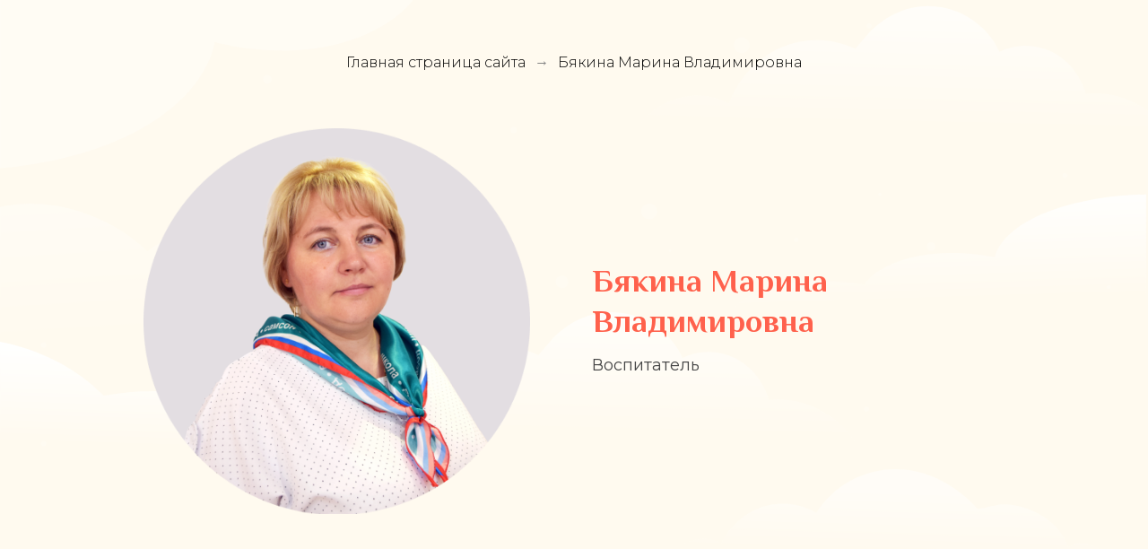

--- FILE ---
content_type: text/html; charset=UTF-8
request_url: https://samson-kids.ru/byakina
body_size: 9318
content:
<!DOCTYPE html><html><head><meta charset="utf-8" /><meta http-equiv="Content-Type" content="text/html; charset=utf-8" /><meta name="viewport" content="width=device-width, initial-scale=1.0" /> <!--metatextblock--><title>Бякина Марина Владимировна </title><meta name="description" content="Воспитатель центра образования и детского сада &quot;САМСОН&quot; Бякина Марина Владимировна" /> <meta property="og:url" content="https://samson-kids.ru/byakina" /><meta property="og:title" content="Бякина Марина Владимировна " /><meta property="og:description" content="Воспитатель центра образования и детского сада &quot;САМСОН&quot; Бякина Марина Владимировна" /><meta property="og:type" content="website" /><meta property="og:image" content="https://static.tildacdn.com/tild3236-3635-4763-b739-313665626464/4146423.png" /><link rel="canonical" href="https://samson-kids.ru/byakina"><!--/metatextblock--><meta name="format-detection" content="telephone=no" /><meta http-equiv="x-dns-prefetch-control" content="on"><link rel="dns-prefetch" href="https://ws.tildacdn.com"><link rel="dns-prefetch" href="https://static.tildacdn.com"><link rel="shortcut icon" href="https://static.tildacdn.com/tild6562-3732-4261-b039-363530613734/frame-16.ico" type="image/x-icon" /><!-- Assets --><script src="https://neo.tildacdn.com/js/tilda-fallback-1.0.min.js" async charset="utf-8"></script><link rel="stylesheet" href="https://static.tildacdn.com/css/tilda-grid-3.0.min.css" type="text/css" media="all" onerror="this.loaderr='y';"/><link rel="stylesheet" href="/tilda-blocks-page39256148.min.css?t=1693648882" type="text/css" media="all" onerror="this.loaderr='y';" /><link rel="preconnect" href="https://fonts.gstatic.com"><link href="https://fonts.googleapis.com/css2?family=Montserrat:wght@300;400;500;600;700&subset=latin,cyrillic" rel="stylesheet"><link rel="stylesheet" href="https://static.tildacdn.com/css/tilda-animation-2.0.min.css" type="text/css" media="all" onerror="this.loaderr='y';" /><link rel="stylesheet" href="https://fonts.googleapis.com/css2?family=El+Messiri:wght@400;500;600;700&display=swaprel=stylesheet" type="text/css" /><script nomodule src="https://static.tildacdn.com/js/tilda-polyfill-1.0.min.js" charset="utf-8"></script><script type="text/javascript">/*
(function (d) {
if (!d.visibilityState) {
var s = d.createElement('script');
s.src = 'https://static.tildacdn.com/js/tilda-polyfill-1.0.min.js';
d.getElementsByTagName('head')[0].appendChild(s);
}
})(document);
*/
function t_onReady(func) {
if (document.readyState != 'loading') {
func();
} else {
document.addEventListener('DOMContentLoaded', func);
}
}
function t_onFuncLoad(funcName, okFunc, time) {
if (typeof window[funcName] === 'function') {
okFunc();
} else {
setTimeout(function() {
t_onFuncLoad(funcName, okFunc, time);
},(time || 100));
}
}function t396_initialScale(t){t=document.getElementById("rec"+t);if(t){t=t.querySelector(".t396__artboard");if(t){var e,r=document.documentElement.clientWidth,a=[];if(i=t.getAttribute("data-artboard-screens"))for(var i=i.split(","),l=0;l<i.length;l++)a[l]=parseInt(i[l],10);else a=[320,480,640,960,1200];for(l=0;l<a.length;l++){var o=a[l];o<=r&&(e=o)}var d="edit"===window.allrecords.getAttribute("data-tilda-mode"),n="center"===t396_getFieldValue(t,"valign",e,a),g="grid"===t396_getFieldValue(t,"upscale",e,a),u=t396_getFieldValue(t,"height_vh",e,a),c=t396_getFieldValue(t,"height",e,a),f=!!window.opr&&!!window.opr.addons||!!window.opera||-1!==navigator.userAgent.indexOf(" OPR/");if(!d&&n&&!g&&!u&&c&&!f){for(var h=parseFloat((r/e).toFixed(3)),s=[t,t.querySelector(".t396__carrier"),t.querySelector(".t396__filter")],l=0;l<s.length;l++)s[l].style.height=Math.floor(parseInt(c,10)*h)+"px";for(var _=t.querySelectorAll(".t396__elem"),l=0;l<_.length;l++)_[l].style.zoom=h}}}}function t396_getFieldValue(t,e,r,a){var i=a[a.length-1],l=r===i?t.getAttribute("data-artboard-"+e):t.getAttribute("data-artboard-"+e+"-res-"+r);if(!l)for(var o=0;o<a.length;o++){var d=a[o];if(!(d<=r)&&(l=d===i?t.getAttribute("data-artboard-"+e):t.getAttribute("data-artboard-"+e+"-res-"+d)))break}return l}</script><script src="https://static.tildacdn.com/js/jquery-1.10.2.min.js" charset="utf-8" onerror="this.loaderr='y';"></script> <script src="https://static.tildacdn.com/js/tilda-scripts-3.0.min.js" charset="utf-8" defer onerror="this.loaderr='y';"></script><script src="/tilda-blocks-page39256148.min.js?t=1693648882" charset="utf-8" async onerror="this.loaderr='y';"></script><script src="https://static.tildacdn.com/js/lazyload-1.3.min.js" charset="utf-8" async onerror="this.loaderr='y';"></script><script src="https://static.tildacdn.com/js/tilda-animation-2.0.min.js" charset="utf-8" async onerror="this.loaderr='y';"></script><script src="https://static.tildacdn.com/js/tilda-zero-1.1.min.js" charset="utf-8" async onerror="this.loaderr='y';"></script><script src="https://static.tildacdn.com/js/tilda-animation-sbs-1.0.min.js" charset="utf-8" async onerror="this.loaderr='y';"></script><script src="https://static.tildacdn.com/js/tilda-zero-scale-1.0.min.js" charset="utf-8" async onerror="this.loaderr='y';"></script><script src="https://static.tildacdn.com/js/tilda-events-1.0.min.js" charset="utf-8" async onerror="this.loaderr='y';"></script>
<script type="text/javascript">!function(){var t=document.createElement("script");t.type="text/javascript",t.async=!0,t.src='https://vk.com/js/api/openapi.js?169',t.onload=function(){VK.Retargeting.Init("VK-RTRG-307510-9ErK2"),VK.Retargeting.Hit()},document.head.appendChild(t)}();</script><noscript><img src="https://vk.com/rtrg?p=VK-RTRG-307510-9ErK2" style="position:fixed; left:-999px;" alt=""/></noscript> 
<!-- Yandex.Metrika counter -->
<script type="text/javascript" >
   (function(m,e,t,r,i,k,a){m[i]=m[i]||function(){(m[i].a=m[i].a||[]).push(arguments)};
   m[i].l=1*new Date();
   for (var j = 0; j < document.scripts.length; j++) {if (document.scripts[j].src === r) { return; }}
   k=e.createElement(t),a=e.getElementsByTagName(t)[0],k.async=1,k.src=r,a.parentNode.insertBefore(k,a)})
   (window, document, "script", "https://mc.yandex.ru/metrika/tag.js", "ym");

   ym(93447325, "init", {
        clickmap:true,
        trackLinks:true,
        accurateTrackBounce:true
   });
</script>
<noscript><div><img src="https://mc.yandex.ru/watch/93447325" style="position:absolute; left:-9999px;" alt="" /></div></noscript>
<!-- /Yandex.Metrika counter -->
<script type="text/javascript">window.dataLayer = window.dataLayer || [];</script><!-- Google Tag Manager --><script type="text/javascript">(function(w,d,s,l,i){w[l]=w[l]||[];w[l].push({'gtm.start':
new Date().getTime(),event:'gtm.js'});var f=d.getElementsByTagName(s)[0],
j=d.createElement(s),dl=l!='dataLayer'?'&l='+l:'';j.async=true;j.src=
'https://www.googletagmanager.com/gtm.js?id='+i+dl;f.parentNode.insertBefore(j,f);
})(window,document,'script','dataLayer','G-BC392MH04K');</script><!-- End Google Tag Manager --><script type="text/javascript">(function () {
if((/bot|google|yandex|baidu|bing|msn|duckduckbot|teoma|slurp|crawler|spider|robot|crawling|facebook/i.test(navigator.userAgent))===false && typeof(sessionStorage)!='undefined' && sessionStorage.getItem('visited')!=='y' && document.visibilityState){
var style=document.createElement('style');
style.type='text/css';
style.innerHTML='@media screen and (min-width: 980px) {.t-records {opacity: 0;}.t-records_animated {-webkit-transition: opacity ease-in-out .2s;-moz-transition: opacity ease-in-out .2s;-o-transition: opacity ease-in-out .2s;transition: opacity ease-in-out .2s;}.t-records.t-records_visible {opacity: 1;}}';
document.getElementsByTagName('head')[0].appendChild(style);
function t_setvisRecs(){
var alr=document.querySelectorAll('.t-records');
Array.prototype.forEach.call(alr, function(el) {
el.classList.add("t-records_animated");
});
setTimeout(function () {
Array.prototype.forEach.call(alr, function(el) {
el.classList.add("t-records_visible");
});
sessionStorage.setItem("visited", "y");
}, 400);
} 
document.addEventListener('DOMContentLoaded', t_setvisRecs);
}
})();</script></head><body class="t-body" style="margin:0;"><!--allrecords--><div id="allrecords" class="t-records" data-hook="blocks-collection-content-node" data-tilda-project-id="4215856" data-tilda-page-id="39256148" data-tilda-page-alias="byakina" data-tilda-formskey="8dd8edbcf7da9c9deaab705fbbb5c28b" data-tilda-lazy="yes" data-tilda-project-headcode="yes"><div id="rec634767668" class="r t-rec t-rec_pt_60 t-rec_pb_60 t-rec_pb-res-480_30" style="padding-top:60px;padding-bottom:60px; " data-animationappear="off" data-record-type="758" ><!-- t758 --><div class="t758"><div class="t-container"><div class="t758__col t-col t-col_12 "><div class="t758__wrapper t-align_center"><ul class="t758__list"><li class="t758__list_item"><div class="t758__link-item__wrapper" ><a class="t-menu__link-item " href="/">Главная страница сайта</a></div><span class="t758__breadcrumb-divider">→</span> </li><li class="t758__list_item"><div class="t758__link-item__wrapper" ><a class="t-menu__link-item t758__link-item_active" href="/Byakina">Бякина Марина Владимировна </a></div></li></ul></div></div></div></div><style> #rec634767668 .t758__link-item__wrapper .t-menu__link-item { font-weight: 300; font-family: 'Montserrat'; }</style><style> #rec634767668 .t758__breadcrumb-divider { font-weight: 300; font-family: 'Montserrat'; }</style><style>#rec634767668 .t758__breadcrumb-divider {
color:#858585;
}
#rec634767668 .t758 .t-menu__link-item{ 
-webkit-transition: color 0.3s ease-in-out, opacity 0.3s ease-in-out;
transition: color 0.3s ease-in-out, opacity 0.3s ease-in-out; 
}
#rec634767668 .t758 .t-menu__link-item:hover {
color: #ff614c !important; }
#rec634767668 .t758 .t-menu__link-item:focus-visible{
color: #ff614c !important; }</style></div><div id="rec634767669" class="r t-rec t-rec_pt_0 t-rec_pt-res-480_0 t-rec_pb_90 t-rec_pb-res-480_60" style="padding-top:0px;padding-bottom:90px; " data-animationappear="off" data-record-type="396" ><!-- T396 --><style>#rec634767669 .t396__artboard {height: 430px;}#rec634767669 .t396__filter {height: 430px; }#rec634767669 .t396__carrier{height: 430px;background-position: center center;background-attachment: scroll;background-size: cover;background-repeat: no-repeat;}@media screen and (max-width: 1199px) {#rec634767669 .t396__artboard {height: 300px;}#rec634767669 .t396__filter {height: 300px;}#rec634767669 .t396__carrier {height: 300px;background-attachment: scroll;}}@media screen and (max-width: 959px) {#rec634767669 .t396__artboard {height: 400px;}#rec634767669 .t396__filter {height: 400px;}#rec634767669 .t396__carrier {height: 400px;background-attachment: scroll;}}@media screen and (max-width: 639px) {#rec634767669 .t396__artboard {height: 385px;}#rec634767669 .t396__filter {height: 385px;}#rec634767669 .t396__carrier {height: 385px;background-attachment: scroll;}}@media screen and (max-width: 479px) {#rec634767669 .t396__artboard {height: 455px;}#rec634767669 .t396__filter {height: 455px;}#rec634767669 .t396__carrier {height: 455px;background-attachment: scroll;}} #rec634767669 .tn-elem[data-elem-id="1623750782005"] { z-index: 2; top: 0px;left: calc(50% - 600px + 120px);width: 431px;}#rec634767669 .tn-elem[data-elem-id="1623750782005"] .tn-atom { background-position: center center;border-color: transparent ;border-style: solid ; }@media screen and (max-width: 1199px) {#rec634767669 .tn-elem[data-elem-id="1623750782005"] {top: 0px;left: calc(50% - 480px + 90px);width: 300px;}}@media screen and (max-width: 959px) {#rec634767669 .tn-elem[data-elem-id="1623750782005"] {top: 0px;left: calc(50% - 320px + 170px);}}@media screen and (max-width: 639px) {#rec634767669 .tn-elem[data-elem-id="1623750782005"] {top: 0px;left: calc(50% - 240px + 90px);}}@media screen and (max-width: 479px) {#rec634767669 .tn-elem[data-elem-id="1623750782005"] {top: 0px;left: calc(50% - 160px + 10px);}} #rec634767669 .tn-elem[data-elem-id="1623750834009"] { color: #454545; z-index: 3; top: 251px;left: calc(50% - 600px + 620px);width: 472px;}#rec634767669 .tn-elem[data-elem-id="1623750834009"] .tn-atom { color: #454545; font-size: 18px; font-family: 'Montserrat',Arial,sans-serif; line-height: 1.55; font-weight: 400; background-position: center center;border-color: transparent ;border-style: solid ; }@media screen and (max-width: 1199px) {#rec634767669 .tn-elem[data-elem-id="1623750834009"] {top: 158px;left: calc(50% - 480px + 410px);}}@media screen and (max-width: 959px) {#rec634767669 .tn-elem[data-elem-id="1623750834009"] {top: 367px;left: calc(50% - 320px + 84px);}#rec634767669 .tn-elem[data-elem-id="1623750834009"] {text-align: center;}}@media screen and (max-width: 639px) {#rec634767669 .tn-elem[data-elem-id="1623750834009"] {top: 362px;left: calc(50% - 240px + 4px);}}@media screen and (max-width: 479px) {#rec634767669 .tn-elem[data-elem-id="1623750834009"] {top: 403px;left: calc(50% - 160px + 0px);width: 320px;}} #rec634767669 .tn-elem[data-elem-id="1623750857493"] { color: #ff614c; z-index: 4; top: 151px;left: calc(50% - 600px + 620px);width: 417px;}#rec634767669 .tn-elem[data-elem-id="1623750857493"] .tn-atom { color: #ff614c; font-size: 36px; font-family: 'El Messiri',Arial,sans-serif; line-height: 1.25; font-weight: 700; background-position: center center;border-color: transparent ;border-style: solid ; }@media screen and (max-width: 1199px) {#rec634767669 .tn-elem[data-elem-id="1623750857493"] {top: 121px;left: calc(50% - 480px + 410px);}#rec634767669 .tn-elem[data-elem-id="1623750857493"] .tn-atom { font-size: 24px; }}@media screen and (max-width: 959px) {#rec634767669 .tn-elem[data-elem-id="1623750857493"] {top: 330px;left: calc(50% - 320px + 112px);}#rec634767669 .tn-elem[data-elem-id="1623750857493"] {text-align: center;}}@media screen and (max-width: 639px) {#rec634767669 .tn-elem[data-elem-id="1623750857493"] {top: 325px;left: calc(50% - 240px + 32px);}}@media screen and (max-width: 479px) {#rec634767669 .tn-elem[data-elem-id="1623750857493"] {top: 335px;left: calc(50% - 160px + 15px);width: 290px;}#rec634767669 .tn-elem[data-elem-id="1623750857493"] .tn-atom { font-size: 22px; }}</style><div class='t396'><div class="t396__artboard" data-artboard-recid="634767669" data-artboard-screens="320,480,640,960,1200" data-artboard-height="430" data-artboard-valign="center" data-artboard-upscale="grid" data-artboard-height-res-320="455" data-artboard-height-res-480="385" data-artboard-height-res-640="400" data-artboard-height-res-960="300" 
><div class="t396__carrier" data-artboard-recid="634767669"></div><div class="t396__filter" data-artboard-recid="634767669"></div><div class='t396__elem tn-elem tn-elem__6347676691623750782005 t-animate' data-elem-id='1623750782005' data-elem-type='image' data-field-top-value="0" data-field-left-value="120" data-field-width-value="431" data-field-axisy-value="top" data-field-axisx-value="left" data-field-container-value="grid" data-field-topunits-value="px" data-field-leftunits-value="px" data-field-heightunits-value="" data-field-widthunits-value="px" data-animate-style="zoomin" data-animate-duration="3" data-animate-scale="0.6" data-animate-mobile="y" data-field-filewidth-value="1000" data-field-fileheight-value="1000" data-field-top-res-320-value="0" data-field-left-res-320-value="10" data-field-top-res-480-value="0" data-field-left-res-480-value="90" data-field-top-res-640-value="0" data-field-left-res-640-value="170" data-field-top-res-960-value="0" data-field-left-res-960-value="90" data-field-width-res-960-value="300" 
><div class='tn-atom' ><img class='tn-atom__img t-img' data-original='https://static.tildacdn.com/tild3565-6165-4035-b936-646434393366/4146423.png' imgfield='tn_img_1623750782005'></div></div> <div class='t396__elem tn-elem tn-elem__6347676691623750834009 t-animate' data-elem-id='1623750834009' data-elem-type='text' data-field-top-value="251" data-field-left-value="620" data-field-width-value="472" data-field-axisy-value="top" data-field-axisx-value="left" data-field-container-value="grid" data-field-topunits-value="px" data-field-leftunits-value="px" data-field-heightunits-value="" data-field-widthunits-value="px" data-animate-style="fadeindown" data-animate-duration="2" data-animate-delay="0.3" data-animate-distance="20" data-animate-mobile="y" data-field-top-res-320-value="403" data-field-left-res-320-value="0" data-field-width-res-320-value="320" data-field-top-res-480-value="362" data-field-left-res-480-value="4" data-field-top-res-640-value="367" data-field-left-res-640-value="84" data-field-top-res-960-value="158" data-field-left-res-960-value="410" 
><div class='tn-atom'field='tn_text_1623750834009'>Воспитатель</div> </div> <div class='t396__elem tn-elem tn-elem__6347676691623750857493 t-animate' data-elem-id='1623750857493' data-elem-type='text' data-field-top-value="151" data-field-left-value="620" data-field-width-value="417" data-field-axisy-value="top" data-field-axisx-value="left" data-field-container-value="grid" data-field-topunits-value="px" data-field-leftunits-value="px" data-field-heightunits-value="" data-field-widthunits-value="px" data-animate-style="fadein" data-animate-duration="3" data-animate-mobile="y" data-field-top-res-320-value="335" data-field-left-res-320-value="15" data-field-width-res-320-value="290" data-field-top-res-480-value="325" data-field-left-res-480-value="32" data-field-top-res-640-value="330" data-field-left-res-640-value="112" data-field-top-res-960-value="121" data-field-left-res-960-value="410" 
><div class='tn-atom'field='tn_text_1623750857493'>Бякина Марина Владимировна </div> </div> </div> </div> <script>t_onReady(function () {
t_onFuncLoad('t396_init', function () {
t396_init('634767669');
});
});</script><!-- /T396 --></div><div id="rec634767671" class="r t-rec t-rec_pt_60 t-rec_pb_60" style="padding-top:60px;padding-bottom:60px;background-color:#ffa89d; " data-record-type="272" data-bg-color="#ffa89d"><!-- T253 --><div class="t253"><div class="t-container"><div class="t-row"><div class="t-col t-col_10 t-prefix_1"><div class="t253__wrapper t-animate" data-animate-style="fadeindown" data-animate-group="yes" data-animate-order="1"><div class="t253__icon" style="color:#ffffff;">“</div><div class="t253__text t-text-impact t-text-impact_sm" field="text">«Воспитание– великое дело: им решается участь человека»</div></div><div class="t253__author t-text t-text_xs t-animate" data-animate-style="fadein" data-animate-group="yes" data-animate-order="2" data-animate-delay="0.3" field="authorname"><strong>— В.Г.Белинский. </strong></div></div></div></div></div><style> #rec634767671 .t253__text { font-size: 20px; } #rec634767671 .t253__author { color: #ffffff; }</style></div><div id="rec634767672" class="r t-rec t-rec_pt_90 t-rec_pt-res-480_60 t-rec_pb_90" style="padding-top:90px;padding-bottom:90px; " data-animationappear="off" data-record-type="664" ><!-- T664 --><div class="t664"><ul role="list" class="t664__container t-container"><li class="t664__col t-col t-col_12 " ><div class="t664__wrapper t-animate" data-animate-style="fadeindown" data-animate-chain="yes" style=" border: 1px solid #ffa89d;" itemscope itemtype="http://schema.org/Question"><div class="t664__question" ><div class="t664__question-text t-text t-text_sm" field="li_text__1480611048442" itemprop="text"><strong style="color: rgb(255, 97, 76);">Образование</strong></div></div><div class="t664__answer" itemprop="acceptedAnswer" itemscope itemtype="http://schema.org/Answer"><div class="t664__question-text t-text t-text_sm" field="li_text2__1480611048442" style="" itemprop="text">Высшее образование, окончила Оренбургский государственный педагогический университет, г.&nbsp;Оренбург, 2005&nbsp;г. присуждена квалификация «Учитель географии» по&nbsp;специальности «География»</div></div></div> </li><li class="t664__col t-col t-col_12 " ><div class="t664__wrapper t-animate" data-animate-style="fadeindown" data-animate-chain="yes" style=" border: 1px solid #ffa89d;" itemscope itemtype="http://schema.org/Question"><div class="t664__question" ><div class="t664__question-text t-text t-text_sm" field="li_text__1624646870663" itemprop="text"><strong style="color: rgb(255, 97, 76);">Стаж работы</strong></div></div><div class="t664__answer" itemprop="acceptedAnswer" itemscope itemtype="http://schema.org/Answer"><div class="t664__question-text t-text t-text_sm" field="li_text2__1624646870663" style="" itemprop="text">Стаж работы: 22 года, по специальности 13 лет<br />Квалификационная категория: высшая (с 22.05.2019 г. по 22.05.2024 г.)</div></div></div> </li><li class="t664__col t-col t-col_12 " ><div class="t664__wrapper t-animate" data-animate-style="fadeindown" data-animate-chain="yes" style=" border: 1px solid #ffa89d;" itemscope itemtype="http://schema.org/Question"><div class="t664__question" ><div class="t664__question-text t-text t-text_sm" field="li_text__1624646916633" itemprop="text"><strong style="color: rgb(255, 97, 76);">Дополнительное образование</strong></div></div><div class="t664__answer" itemprop="acceptedAnswer" itemscope itemtype="http://schema.org/Answer"><div class="t664__question-text t-text t-text_sm" field="li_text2__1624646916633" style="" itemprop="text"><strong>Награды:</strong> Диплом лауреата конкурса педагогического мастерства «Воспитатель года – 2015», Пушкинский район г. Санкт-Петербург, 2015 г.<br /><br /><strong>Дополнительное образование:</strong><br />Курсы повышения квалификации по дополнительной профессиональной программе «Дополнительное образование детей в контексте требований ФГОС» в объеме 108 ч. с 18.01.2021 г. по 10.02.2021 г., общество с ограниченной ответственностью «Результат»<br /><br />Курсы повышения квалификации по программе дополнительного профессионального образования «Современные подходы к организации образования дошкольников в новых условиях реализации ФГОС» в объеме 108 ч. с 08.02.2021 г. по 04.03.2021 г., общество с ограниченной ответственностью «Учебный центр ПРОФЗНАНИЯ»<br /><br />Курсы повышения квалификации по программе дополнительного профессионального образования «Методические рекомендации Минпросвещения России по реализации новой Федеральной образовательной программы ДО (ФОП ДО) и базовые компетенции педагога дошкольного образования в специфике ее успешного введения в 2023 году» в объеме 144 ч., 04.05.2023 г., ООО «Межреспубликанский институт повышения квалификации и переподготовки кадров при Президиуме Федерации развития образования.</div></div></div> </li></ul></div><style> #rec634767672 .t664__question-name { color: #fece87; } #rec634767672 .t664__answer-name { color: #fece87; } #rec634767672 .t664__question-text { font-weight: 400; }</style></div><div id="rec634767673" class="r t-rec" style=" " data-animationappear="off" data-record-type="674" ><!-- T674 --><div class="t674"><img class="t674__img-holder" src="https://static.tildacdn.com/tild3162-3233-4034-b031-663839313234/4146421_33.svg"></div><style>body {
background-color:#dbdbdb;
}
.t674__body_with-bg:after {
content: "";
position: fixed;
top: 0;
left: 0;
right: 0;
bottom: 0;
z-index: -1;
-webkit-overflow-scrolling: touch;
background-image: url('https://static.tildacdn.com/tild3162-3233-4034-b031-663839313234/4146421_33.svg');
background-repeat: no-repeat;
background-position: center;
-webkit-background-size: cover;
background-size: cover;
min-height: 100%;
height: 100vh;
background-attachment: initial;
-webkit-transform: translate3d(0,0,0);
transform: translate3d(0,0,0);
transition: all 0.2s linear;
}</style><script>t_onReady(function () {
t_onFuncLoad('t674_init', function () {
t674_init('634767673');
});
});</script></div><div id="rec326164326" class="r t-rec" style=" " data-animationappear="off" data-record-type="121" ><!-- T396 --><style>#rec326164326 .t396__artboard {height: 270px; background-color: #0b7239; }#rec326164326 .t396__filter {height: 270px; }#rec326164326 .t396__carrier{height: 270px;background-position: center center;background-attachment: scroll;background-size: cover;background-repeat: no-repeat;}@media screen and (max-width: 1199px) {#rec326164326 .t396__artboard {height: 300px;}#rec326164326 .t396__filter {height: 300px;}#rec326164326 .t396__carrier {height: 300px;background-attachment: scroll;}}@media screen and (max-width: 959px) {#rec326164326 .t396__artboard {height: 350px;}#rec326164326 .t396__filter {height: 350px;}#rec326164326 .t396__carrier {height: 350px;background-attachment: scroll;}}@media screen and (max-width: 639px) {#rec326164326 .t396__artboard {height: 390px;background-color:#0b7239;}#rec326164326 .t396__filter {height: 390px; }#rec326164326 .t396__carrier {height: 390px;background-position: center center;background-attachment: scroll;}}@media screen and (max-width: 479px) {#rec326164326 .t396__artboard {height: 500px;}#rec326164326 .t396__filter {height: 500px;}#rec326164326 .t396__carrier {height: 500px;background-attachment: scroll;}} #rec326164326 .tn-elem[data-elem-id="1623695019143"] { z-index: 21; top: 157px;left: calc(50% - 600px + 1061px);width: 30px;}@media (min-width: 1200px) {#rec326164326 .tn-elem.t396__elem--anim-hidden[data-elem-id="1623695019143"] {opacity: 0;}}#rec326164326 .tn-elem[data-elem-id="1623695019143"] .tn-atom { background-position: center center;border-color: transparent ;border-style: solid ; }@media screen and (max-width: 1199px) {#rec326164326 .tn-elem[data-elem-id="1623695019143"] {top: 203px;left: calc(50% - 480px + 848px);}}@media screen and (max-width: 959px) {#rec326164326 .tn-elem[data-elem-id="1623695019143"] {top: 283px;left: calc(50% - 320px + 163px);}}@media screen and (max-width: 639px) {#rec326164326 .tn-elem[data-elem-id="1623695019143"] {top: 91px;left: calc(50% - 240px + 232px);}}@media screen and (max-width: 479px) {#rec326164326 .tn-elem[data-elem-id="1623695019143"] {top: 71px;left: calc(50% - 160px + 99px);}} #rec326164326 .tn-elem[data-elem-id="1623695211527"] { z-index: 22; top: 157px;left: calc(50% - 600px + 1106px);width: 30px;}@media (min-width: 1200px) {#rec326164326 .tn-elem.t396__elem--anim-hidden[data-elem-id="1623695211527"] {opacity: 0;}}#rec326164326 .tn-elem[data-elem-id="1623695211527"] .tn-atom { background-position: center center;border-color: transparent ;border-style: solid ; }@media screen and (max-width: 1199px) {#rec326164326 .tn-elem[data-elem-id="1623695211527"] {top: 203px;left: calc(50% - 480px + 893px);}}@media screen and (max-width: 959px) {#rec326164326 .tn-elem[data-elem-id="1623695211527"] {top: 283px;left: calc(50% - 320px + 208px);}}@media screen and (max-width: 639px) {#rec326164326 .tn-elem[data-elem-id="1623695211527"] {top: 91px;left: calc(50% - 240px + 277px);}}@media screen and (max-width: 479px) {#rec326164326 .tn-elem[data-elem-id="1623695211527"] {top: 71px;left: calc(50% - 160px + 144px);}} #rec326164326 .tn-elem[data-elem-id="1623697633842"] { z-index: 24; top: 65px;left: calc(50% - 600px + -15px);width: 140px;}#rec326164326 .tn-elem[data-elem-id="1623697633842"] .tn-atom { background-position: center center;border-color: transparent ;border-style: solid ; }@media screen and (max-width: 1199px) {#rec326164326 .tn-elem[data-elem-id="1623697633842"] {top: 35px;left: calc(50% - 480px + -15px);}}@media screen and (max-width: 959px) {#rec326164326 .tn-elem[data-elem-id="1623697633842"] {top: 37px;left: calc(50% - 320px + 7px);}}@media screen and (max-width: 639px) {#rec326164326 .tn-elem[data-elem-id="1623697633842"] {top: 27px;left: calc(50% - 240px + 107px);width: 118px;}}@media screen and (max-width: 479px) {#rec326164326 .tn-elem[data-elem-id="1623697633842"] {top: 27px;left: calc(50% - 160px + -26px);}} #rec326164326 .tn-elem[data-elem-id="1623697751829"] { color: #ffffff; z-index: 25; top: 83px;left: calc(50% - 600px + 133px);width: 430px;}#rec326164326 .tn-elem[data-elem-id="1623697751829"] .tn-atom { color: #ffffff; font-size: 18px; font-family: 'Montserrat',Arial,sans-serif; line-height: 1.55; font-weight: 400; opacity: 0.5; background-position: center center;border-color: transparent ;border-style: solid ; }@media screen and (max-width: 1199px) {#rec326164326 .tn-elem[data-elem-id="1623697751829"] {top: 55px;left: calc(50% - 480px + 133px);}}@media screen and (max-width: 959px) {#rec326164326 .tn-elem[data-elem-id="1623697751829"] {top: 46px;left: calc(50% - 320px + 163px);}#rec326164326 .tn-elem[data-elem-id="1623697751829"] .tn-atom { font-size: 16px; }}@media screen and (max-width: 639px) {#rec326164326 .tn-elem[data-elem-id="1623697751829"] {top: 160px;left: calc(50% - 240px + 10px);width: 460px;}#rec326164326 .tn-elem[data-elem-id="1623697751829"] {text-align: center;}#rec326164326 .tn-elem[data-elem-id="1623697751829"] .tn-atom { font-size: 16px; }}@media screen and (max-width: 479px) {#rec326164326 .tn-elem[data-elem-id="1623697751829"] {top: 160px;left: calc(50% - 160px + 0px);width: 320px;}#rec326164326 .tn-elem[data-elem-id="1623697751829"] {text-align: left;}#rec326164326 .tn-elem[data-elem-id="1623697751829"] .tn-atom { font-size: 16px; }} #rec326164326 .tn-elem[data-elem-id="1623697906829"] { color: #ffffff; z-index: 28; top: 159px;left: calc(50% - 600px + 641px);width: 207px;}#rec326164326 .tn-elem[data-elem-id="1623697906829"] .tn-atom { color: #ffffff; font-size: 18px; font-family: 'Montserrat',Arial,sans-serif; line-height: 1.55; font-weight: 400; opacity: 0.5; background-position: center center;border-color: transparent ;border-style: solid ; }@media screen and (max-width: 1199px) {#rec326164326 .tn-elem[data-elem-id="1623697906829"] {top: 169px;left: calc(50% - 480px + 133px);}}@media screen and (max-width: 959px) {#rec326164326 .tn-elem[data-elem-id="1623697906829"] {top: 201px;left: calc(50% - 320px + 163px);}#rec326164326 .tn-elem[data-elem-id="1623697906829"] .tn-atom { font-size: 16px; }}@media screen and (max-width: 639px) {#rec326164326 .tn-elem[data-elem-id="1623697906829"] {top: 304px;left: calc(50% - 240px + 81px);}#rec326164326 .tn-elem[data-elem-id="1623697906829"] {text-align: center;}}@media screen and (max-width: 479px) {#rec326164326 .tn-elem[data-elem-id="1623697906829"] {top: 370px;left: calc(50% - 160px + 0px);width: 320px;}#rec326164326 .tn-elem[data-elem-id="1623697906829"] {text-align: left;}} #rec326164326 .tn-elem[data-elem-id="1623697923026"] { color: #ffffff; z-index: 29; top: 159px;left: calc(50% - 600px + 908px);width: 126px;}#rec326164326 .tn-elem[data-elem-id="1623697923026"] .tn-atom { color: #ffffff; font-size: 18px; font-family: 'Montserrat',Arial,sans-serif; line-height: 1.55; font-weight: 400; opacity: 0.5; background-position: center center;border-color: transparent ;border-style: solid ; }@media screen and (max-width: 1199px) {#rec326164326 .tn-elem[data-elem-id="1623697923026"] {top: 207px;left: calc(50% - 480px + 133px);width: 83px;}}@media screen and (max-width: 959px) {#rec326164326 .tn-elem[data-elem-id="1623697923026"] {top: 236px;left: calc(50% - 320px + 163px);}#rec326164326 .tn-elem[data-elem-id="1623697923026"] .tn-atom { font-size: 16px; }}@media screen and (max-width: 639px) {#rec326164326 .tn-elem[data-elem-id="1623697923026"] {top: 304px;left: calc(50% - 240px + 317px);width: 82px;}}@media screen and (max-width: 479px) {#rec326164326 .tn-elem[data-elem-id="1623697923026"] {top: 410px;left: calc(50% - 160px + 0px);width: 320px;}} #rec326164326 .tn-elem[data-elem-id="1623697835265"] { color: #ffffff; z-index: 26; top: 159px;left: calc(50% - 600px + 133px);width: 448px;}#rec326164326 .tn-elem[data-elem-id="1623697835265"] .tn-atom { color: #ffffff; font-size: 18px; font-family: 'Montserrat',Arial,sans-serif; line-height: 1.55; font-weight: 400; opacity: 0.5; background-position: center center;border-color: transparent ;border-style: solid ; }@media screen and (max-width: 1199px) {#rec326164326 .tn-elem[data-elem-id="1623697835265"] {top: 131px;left: calc(50% - 480px + 133px);}}@media screen and (max-width: 959px) {#rec326164326 .tn-elem[data-elem-id="1623697835265"] {top: 166px;left: calc(50% - 320px + 163px);}#rec326164326 .tn-elem[data-elem-id="1623697835265"] .tn-atom { font-size: 16px; }}@media screen and (max-width: 639px) {#rec326164326 .tn-elem[data-elem-id="1623697835265"] {top: 274px;left: calc(50% - 240px + 10px);width: 460px;}#rec326164326 .tn-elem[data-elem-id="1623697835265"] {text-align: center;}}@media screen and (max-width: 479px) {#rec326164326 .tn-elem[data-elem-id="1623697835265"] {top: 305px;left: calc(50% - 160px + 0px);width: 320px;}#rec326164326 .tn-elem[data-elem-id="1623697835265"] {text-align: left;}} #rec326164326 .tn-elem[data-elem-id="1648303115392"] { color: #ffffff; z-index: 30; top: 121px;left: calc(50% - 600px + 496px);width: 430px;}#rec326164326 .tn-elem[data-elem-id="1648303115392"] .tn-atom { color: #ffffff; font-size: 18px; font-family: 'Montserrat',Arial,sans-serif; line-height: 1.55; font-weight: 400; opacity: 0.5; background-position: center center;border-color: transparent ;border-style: solid ; }@media screen and (max-width: 1199px) {#rec326164326 .tn-elem[data-elem-id="1648303115392"] {top: 93px;left: calc(50% - 480px + 486px);}}@media screen and (max-width: 959px) {#rec326164326 .tn-elem[data-elem-id="1648303115392"] {top: 116px;left: calc(50% - 320px + 163px);}#rec326164326 .tn-elem[data-elem-id="1648303115392"] .tn-atom { font-size: 16px; }}@media screen and (max-width: 639px) {#rec326164326 .tn-elem[data-elem-id="1648303115392"] {top: 190px;left: calc(50% - 240px + 20px);width: 460px;}#rec326164326 .tn-elem[data-elem-id="1648303115392"] {text-align: center;}#rec326164326 .tn-elem[data-elem-id="1648303115392"] .tn-atom { font-size: 16px; }}@media screen and (max-width: 479px) {#rec326164326 .tn-elem[data-elem-id="1648303115392"] {top: 240px;left: calc(50% - 160px + 0px);width: 320px;}#rec326164326 .tn-elem[data-elem-id="1648303115392"] {text-align: left;}#rec326164326 .tn-elem[data-elem-id="1648303115392"] .tn-atom { font-size: 16px; }} #rec326164326 .tn-elem[data-elem-id="1648303172803"] { color: #ffffff; z-index: 31; top: 121px;left: calc(50% - 600px + 133px);width: 312px;}#rec326164326 .tn-elem[data-elem-id="1648303172803"] .tn-atom { color: #ffffff; font-size: 18px; font-family: 'Montserrat',Arial,sans-serif; line-height: 1.55; font-weight: 400; opacity: 0.5; background-position: center center;border-color: transparent ;border-style: solid ; }@media screen and (max-width: 1199px) {#rec326164326 .tn-elem[data-elem-id="1648303172803"] {top: 93px;left: calc(50% - 480px + 133px);}}@media screen and (max-width: 959px) {#rec326164326 .tn-elem[data-elem-id="1648303172803"] {top: 81px;left: calc(50% - 320px + 163px);}#rec326164326 .tn-elem[data-elem-id="1648303172803"] .tn-atom { font-size: 16px; }}@media screen and (max-width: 639px) {#rec326164326 .tn-elem[data-elem-id="1648303172803"] {top: 220px;left: calc(50% - 240px + 20px);width: 460px;}#rec326164326 .tn-elem[data-elem-id="1648303172803"] {text-align: center;}#rec326164326 .tn-elem[data-elem-id="1648303172803"] .tn-atom { font-size: 16px; }}@media screen and (max-width: 479px) {#rec326164326 .tn-elem[data-elem-id="1648303172803"] {top: 200px;left: calc(50% - 160px + 0px);width: 320px;}#rec326164326 .tn-elem[data-elem-id="1648303172803"] {text-align: left;}#rec326164326 .tn-elem[data-elem-id="1648303172803"] .tn-atom { font-size: 16px; }}</style><div class='t396'><div class="t396__artboard" data-artboard-recid="326164326" data-artboard-screens="320,480,640,960,1200" data-artboard-height="270" data-artboard-valign="center" data-artboard-upscale="grid" data-artboard-height-res-320="500" data-artboard-height-res-480="390" data-artboard-upscale-res-480="grid" data-artboard-height-res-640="350" data-artboard-height-res-960="300" 
><div class="t396__carrier" data-artboard-recid="326164326"></div><div class="t396__filter" data-artboard-recid="326164326"></div><div class='t396__elem tn-elem tn-elem__3261643261623695019143 t-animate ' data-elem-id='1623695019143' data-elem-type='image' data-field-top-value="157" data-field-left-value="1061" data-field-width-value="30" data-field-axisy-value="top" data-field-axisx-value="left" data-field-container-value="grid" data-field-topunits-value="px" data-field-leftunits-value="px" data-field-heightunits-value="" data-field-widthunits-value="px" data-animate-style="fadein" data-animate-duration="3" data-animate-delay="0.6" data-animate-sbs-event="hover" data-animate-sbs-opts="[{'ti':'0','mx':'0','my':'0','sx':'1','sy':'1','op':'1','ro':'0','bl':'0','ea':'','dt':'0'},{'ti':200,'mx':0,'my':0,'sx':1.15,'sy':1.15,'op':'1','ro':'0','bl':'0','ea':'','dt':'0'}]" data-field-filewidth-value="30" data-field-fileheight-value="30" data-field-top-res-320-value="71" data-field-left-res-320-value="99" data-field-top-res-480-value="91" data-field-left-res-480-value="232" data-field-top-res-640-value="283" data-field-left-res-640-value="163" data-field-top-res-960-value="203" data-field-left-res-960-value="848" 
><a class='tn-atom' href="https://vk.com/samson_kids" target="_blank" ><img class='tn-atom__img t-img' data-original='https://static.tildacdn.com/tild6332-3963-4030-b237-373437633037/vkontakte_1.svg' imgfield='tn_img_1623695019143'></a></div> <div class='t396__elem tn-elem tn-elem__3261643261623695211527 t-animate ' data-elem-id='1623695211527' data-elem-type='image' data-field-top-value="157" data-field-left-value="1106" data-field-width-value="30" data-field-axisy-value="top" data-field-axisx-value="left" data-field-container-value="grid" data-field-topunits-value="px" data-field-leftunits-value="px" data-field-heightunits-value="" data-field-widthunits-value="px" data-animate-style="fadein" data-animate-duration="3" data-animate-delay="0.8" data-animate-sbs-event="hover" data-animate-sbs-opts="[{'ti':'0','mx':'0','my':'0','sx':'1','sy':'1','op':'1','ro':'0','bl':'0','ea':'','dt':'0'},{'ti':200,'mx':0,'my':0,'sx':1.15,'sy':1.15,'op':'1','ro':'0','bl':'0','ea':'','dt':'0'}]" data-field-filewidth-value="30" data-field-fileheight-value="30" data-field-top-res-320-value="71" data-field-left-res-320-value="144" data-field-top-res-480-value="91" data-field-left-res-480-value="277" data-field-top-res-640-value="283" data-field-left-res-640-value="208" data-field-top-res-960-value="203" data-field-left-res-960-value="893" 
><a class='tn-atom' href="https://www.youtube.com/channel/UCoJ4iCiyvP9d6JyCh7wXH_w" target="_blank" ><img class='tn-atom__img t-img' data-original='https://static.tildacdn.com/tild6664-3733-4134-b363-343164613133/Group.svg' imgfield='tn_img_1623695211527'></a></div> <div class='t396__elem tn-elem tn-elem__3261643261623697633842' data-elem-id='1623697633842' data-elem-type='image' data-field-top-value="65" data-field-left-value="-15" data-field-width-value="140" data-field-axisy-value="top" data-field-axisx-value="left" data-field-container-value="grid" data-field-topunits-value="px" data-field-leftunits-value="px" data-field-heightunits-value="" data-field-widthunits-value="px" data-field-filewidth-value="306" data-field-fileheight-value="306" data-field-top-res-320-value="27" data-field-left-res-320-value="-26" data-field-top-res-480-value="27" data-field-left-res-480-value="107" data-field-width-res-480-value="118" data-field-top-res-640-value="37" data-field-left-res-640-value="7" data-field-top-res-960-value="35" data-field-left-res-960-value="-15" 
><a class='tn-atom' href="/" ><img class='tn-atom__img t-img' data-original='https://static.tildacdn.com/tild6435-6365-4835-b539-376530353661/image_4.png' imgfield='tn_img_1623697633842'></a></div> <div class='t396__elem tn-elem tn-elem__3261643261623697751829' data-elem-id='1623697751829' data-elem-type='text' data-field-top-value="83" data-field-left-value="133" data-field-width-value="430" data-field-axisy-value="top" data-field-axisx-value="left" data-field-container-value="grid" data-field-topunits-value="px" data-field-leftunits-value="px" data-field-heightunits-value="" data-field-widthunits-value="px" data-field-top-res-320-value="160" data-field-left-res-320-value="0" data-field-width-res-320-value="320" data-field-top-res-480-value="160" data-field-left-res-480-value="10" data-field-width-res-480-value="460" data-field-top-res-640-value="46" data-field-left-res-640-value="163" data-field-top-res-960-value="55" data-field-left-res-960-value="133" 
><div class='tn-atom'field='tn_text_1623697751829'>© 2021 Все права защищены</div> </div> <div class='t396__elem tn-elem tn-elem__3261643261623697906829' data-elem-id='1623697906829' data-elem-type='text' data-field-top-value="159" data-field-left-value="641" data-field-width-value="207" data-field-axisy-value="top" data-field-axisx-value="left" data-field-container-value="grid" data-field-topunits-value="px" data-field-leftunits-value="px" data-field-heightunits-value="" data-field-widthunits-value="px" data-field-top-res-320-value="370" data-field-left-res-320-value="0" data-field-width-res-320-value="320" data-field-top-res-480-value="304" data-field-left-res-480-value="81" data-field-top-res-640-value="201" data-field-left-res-640-value="163" data-field-top-res-960-value="169" data-field-left-res-960-value="133" 
><div class='tn-atom'><a href="/documents"style="color: inherit">Уставные документы</a></div> </div> <div class='t396__elem tn-elem tn-elem__3261643261623697923026' data-elem-id='1623697923026' data-elem-type='text' data-field-top-value="159" data-field-left-value="908" data-field-width-value="126" data-field-axisy-value="top" data-field-axisx-value="left" data-field-container-value="grid" data-field-topunits-value="px" data-field-leftunits-value="px" data-field-heightunits-value="" data-field-widthunits-value="px" data-field-top-res-320-value="410" data-field-left-res-320-value="0" data-field-width-res-320-value="320" data-field-top-res-480-value="304" data-field-left-res-480-value="317" data-field-width-res-480-value="82" data-field-top-res-640-value="236" data-field-left-res-640-value="163" data-field-top-res-960-value="207" data-field-left-res-960-value="133" data-field-width-res-960-value="83" 
><div class='tn-atom'field='tn_text_1623697923026'>Договор</div> </div> <div class='t396__elem tn-elem tn-elem__3261643261623697835265' data-elem-id='1623697835265' data-elem-type='text' data-field-top-value="159" data-field-left-value="133" data-field-width-value="448" data-field-axisy-value="top" data-field-axisx-value="left" data-field-container-value="grid" data-field-topunits-value="px" data-field-leftunits-value="px" data-field-heightunits-value="" data-field-widthunits-value="px" data-field-top-res-320-value="305" data-field-left-res-320-value="0" data-field-width-res-320-value="320" data-field-top-res-480-value="274" data-field-left-res-480-value="10" data-field-width-res-480-value="460" data-field-top-res-640-value="166" data-field-left-res-640-value="163" data-field-top-res-960-value="131" data-field-left-res-960-value="133" 
><div class='tn-atom'><a href="/privacy"style="color: inherit">Согласие на обработку персональных данных</a></div> </div> <div class='t396__elem tn-elem tn-elem__3261643261648303115392' data-elem-id='1648303115392' data-elem-type='text' data-field-top-value="121" data-field-left-value="496" data-field-width-value="430" data-field-axisy-value="top" data-field-axisx-value="left" data-field-container-value="grid" data-field-topunits-value="px" data-field-leftunits-value="px" data-field-heightunits-value="" data-field-widthunits-value="px" data-field-top-res-320-value="240" data-field-left-res-320-value="0" data-field-width-res-320-value="320" data-field-top-res-480-value="190" data-field-left-res-480-value="20" data-field-width-res-480-value="460" data-field-top-res-640-value="116" data-field-left-res-640-value="163" data-field-top-res-960-value="93" data-field-left-res-960-value="486" 
><div class='tn-atom'><a href="/reg2"style="color: inherit">НОЧУ СОШ «Центр образования «Самсон»</a></div> </div> <div class='t396__elem tn-elem tn-elem__3261643261648303172803' data-elem-id='1648303172803' data-elem-type='text' data-field-top-value="121" data-field-left-value="133" data-field-width-value="312" data-field-axisy-value="top" data-field-axisx-value="left" data-field-container-value="grid" data-field-topunits-value="px" data-field-leftunits-value="px" data-field-heightunits-value="" data-field-widthunits-value="px" data-field-top-res-320-value="200" data-field-left-res-320-value="0" data-field-width-res-320-value="320" data-field-top-res-480-value="220" data-field-left-res-480-value="20" data-field-width-res-480-value="460" data-field-top-res-640-value="81" data-field-left-res-640-value="163" data-field-top-res-960-value="93" data-field-left-res-960-value="133" 
><div class='tn-atom'><a href="/reg1"style="color: inherit">НДОЧУ «Детский сад «САМСОН»</a></div> </div> </div> </div> <script>t_onReady(function () {
t_onFuncLoad('t396_init', function () {
t396_init('326164326');
});
});</script><!-- /T396 --></div></div><!--/allrecords--><!-- Stat --><!-- Yandex.Metrika counter 82490926 --> <script type="text/javascript" data-tilda-cookie-type="analytics"> setTimeout(function(){ (function(m,e,t,r,i,k,a){m[i]=m[i]||function(){(m[i].a=m[i].a||[]).push(arguments)}; m[i].l=1*new Date();k=e.createElement(t),a=e.getElementsByTagName(t)[0],k.async=1,k.src=r,a.parentNode.insertBefore(k,a)}) (window, document, "script", "https://mc.yandex.ru/metrika/tag.js", "ym"); window.mainMetrikaId = 82490926; ym(window.mainMetrikaId , "init", { clickmap:true, trackLinks:true, accurateTrackBounce:true, webvisor:true,ecommerce:"dataLayer" }); }, 2000);</script><noscript><div><img src="https://mc.yandex.ru/watch/82490926" style="position:absolute; left:-9999px;" alt="" /></div></noscript> <!-- /Yandex.Metrika counter --> <script type="text/javascript">if (! window.mainTracker) { window.mainTracker = 'tilda'; }
setTimeout(function(){ (function (d, w, k, o, g) { var n=d.getElementsByTagName(o)[0],s=d.createElement(o),f=function(){n.parentNode.insertBefore(s,n);}; s.type = "text/javascript"; s.async = true; s.key = k; s.id = "tildastatscript"; s.src=g; if (w.opera=="[object Opera]") {d.addEventListener("DOMContentLoaded", f, false);} else { f(); } })(document, window, 'dab7faff0697ca8c8fe1ca4e96741f93','script','https://static.tildacdn.com/js/tilda-stat-1.0.min.js');
}, 2000); </script><!-- Google Tag Manager (noscript) --><noscript><iframe src="https://www.googletagmanager.com/ns.html?id=G-BC392MH04K" height="0" width="0" style="display:none;visibility:hidden"></iframe></noscript><!-- End Google Tag Manager (noscript) --></body></html>

--- FILE ---
content_type: image/svg+xml
request_url: https://static.tildacdn.com/tild3162-3233-4034-b031-663839313234/4146421_33.svg
body_size: 5356
content:
<?xml version="1.0" encoding="UTF-8"?> <svg xmlns="http://www.w3.org/2000/svg" width="750" height="500" viewBox="0 0 750 500" fill="none"> <g clip-path="url(#clip0)"> <rect width="750" height="500" transform="translate(750 500) rotate(-180)" fill="#FFFAEF"></rect> <path opacity="0.35" d="M0.000488281 282.895H339.81C330.2 262.825 300.89 239.425 278.06 231.575C264.7 226.985 228.79 230.315 216.84 237.965C208.05 214.915 188.27 196.565 164.99 189.865C153.279 186.602 140.968 186.111 129.034 188.43C117.099 190.748 105.868 195.814 96.2305 203.225C72.1905 179.625 33.0005 166.385 0.000488281 174.295V282.895Z" fill="url(#paint0_linear)"></path> <path d="M-19.4598 259.86C14.1802 261.6 46.6502 275.61 67.7602 297.51C86.1902 294.22 105.41 293.26 123.88 296.36C142.35 299.46 160.08 306.78 172.88 318.36C180.64 314.75 190.1 314.84 198.88 315.89C223.15 318.8 246.19 328.47 263.41 343H-19.9998L-19.4598 259.86Z" fill="url(#paint1_linear)"></path> <path opacity="0.5" d="M428.82 409.09C438.42 395.51 457.39 385.59 471.1 393.9C476.97 382.47 487.02 373.71 498.49 370.03C504.241 368.215 510.308 367.623 516.301 368.293C522.295 368.963 528.082 370.88 533.29 373.92C538.844 365.222 546.494 358.058 555.538 353.087C564.582 348.116 574.73 345.497 585.05 345.47C605.13 345.57 624.69 355.7 638.73 371.47C638.97 371.73 652.83 368.47 654.58 368.47C660.489 368.459 666.349 369.534 671.87 371.64C682.87 375.81 693.95 384.13 697.79 396.64C703.3 391.88 710.05 393.52 715.94 396.33C718.964 397.772 721.799 399.582 724.38 401.72C725.55 402.72 730.43 409.17 731.38 409.17L428.82 409.09Z" fill="url(#paint2_linear)"></path> <path d="M208.34 324.165C220.82 303.305 248.701 295.265 269.141 306.655C275.481 290.165 288.14 276.655 303.5 270.025C311.154 266.754 319.416 265.147 327.738 265.31C336.059 265.474 344.251 267.405 351.77 270.975C351.95 271.055 360.37 260.815 361.3 259.885C364.679 256.368 368.481 253.284 372.62 250.705C384.03 243.945 395.96 241.515 408.8 243.885C420.251 246.066 430.627 252.058 438.24 260.885C441.369 264.493 443.96 268.535 445.93 272.885C451.223 270.304 457.032 268.955 462.92 268.94C468.809 268.924 474.624 270.242 479.93 272.795C490.58 277.965 498.99 288.255 502.41 300.315C524.75 297.795 547.98 309.615 560.41 329.815C561.14 330.995 561.14 332.545 559.41 332.545H205L208.34 324.165Z" fill="url(#paint3_linear)"></path> <path d="M415.34 124.165C427.82 103.305 455.7 95.2648 476.14 106.655C482.48 90.1649 495.14 76.6548 510.5 70.0248C518.154 66.7536 526.415 65.1467 534.737 65.3104C543.059 65.4742 551.251 67.405 558.77 70.9748C558.95 71.0548 567.37 60.8148 568.3 59.8848C571.678 56.3675 575.481 53.2839 579.62 50.7048C591.03 43.9448 602.96 41.5148 615.8 43.8848C627.251 46.0663 637.627 52.0578 645.24 60.8848C648.369 64.4929 650.959 68.5348 652.93 72.8848C658.223 70.3041 664.031 68.9553 669.92 68.9397C675.808 68.9241 681.624 70.2421 686.93 72.7948C697.58 77.9648 705.99 88.2548 709.41 100.315C731.75 97.7948 754.98 109.615 767.41 129.815C768.14 130.995 768.14 132.545 766.41 132.545H412L415.34 124.165Z" fill="url(#paint4_linear)"></path> <path d="M748.77 166C726.33 166.74 706 169.66 686.99 176.48C667.98 183.3 652.99 194.38 649.88 207.03C634.01 203.93 616.37 203.25 600.41 206.22C584.45 209.19 570.41 216.03 564.63 224.98C548.63 222.5 531.5 221.59 515.54 224.13C499.58 226.67 484.73 232.91 479 241.75H748.77V166Z" fill="url(#paint5_linear)"></path> <path opacity="0.45" d="M392.164 459.342C386.697 457.561 380.906 456.987 375.193 457.66C369.481 458.333 363.984 460.235 359.086 463.236C355.485 454.071 349.798 445.862 342.47 439.254C335.142 432.645 326.374 427.818 316.855 425.152C307.336 422.486 297.326 422.052 287.61 423.887C277.894 425.721 268.738 429.772 260.862 435.722C241.293 417.045 211.708 406.555 184.859 412.815C165.712 417.393 148.557 427.988 135.936 443.03C134.905 444.245 126.109 457.687 126.025 457.687C114.698 455.417 102.951 456.468 92.2126 460.713C81.4737 464.958 72.2042 472.214 65.5297 481.6C55.0087 475.779 45.8134 477.831 35.2503 481.6C29.9964 483.41 25.0348 485.97 20.521 489.201C18.7324 490.478 11.8938 497.409 10 499H424C416.172 482.919 410.744 465.561 392.164 459.342Z" fill="url(#paint6_linear)"></path> <path opacity="0.35" d="M-17 150C18.6812 148.555 51.0332 142.557 81.2428 128.698C111.452 114.838 135.293 92.3078 140.258 66.5544C165.503 72.8699 193.556 74.2429 218.93 68.2019C244.305 62.161 266.583 48.2583 275.832 30.0633C301.251 35.1214 328.522 36.9713 353.897 31.8119C379.272 26.6526 402.895 13.9927 412 -4L-17 -4V150Z" fill="url(#paint7_linear)"></path> <g style="mix-blend-mode:soft-light" opacity="0.35"> <path d="M564.38 306.22C564.378 306.557 564.476 306.886 564.662 307.167C564.847 307.448 565.112 307.668 565.423 307.798C565.733 307.928 566.075 307.963 566.406 307.899C566.736 307.834 567.04 307.673 567.279 307.436C567.517 307.198 567.68 306.895 567.747 306.565C567.813 306.235 567.78 305.893 567.652 305.582C567.523 305.271 567.305 305.005 567.026 304.817C566.746 304.63 566.417 304.53 566.08 304.53C565.631 304.53 565.2 304.708 564.881 305.024C564.563 305.341 564.383 305.771 564.38 306.22Z" fill="white"></path> </g> <g style="mix-blend-mode:soft-light" opacity="0.35"> <path d="M517.87 253.45C517.478 253.45 517.16 253.768 517.16 254.16C517.16 254.552 517.478 254.87 517.87 254.87C518.262 254.87 518.58 254.552 518.58 254.16C518.58 253.768 518.262 253.45 517.87 253.45Z" fill="white"></path> </g> <g style="mix-blend-mode:soft-light" opacity="0.35"> <path d="M437.69 202.07C437.254 202.07 436.9 202.424 436.9 202.86C436.9 203.296 437.254 203.65 437.69 203.65C438.126 203.65 438.48 203.296 438.48 202.86C438.48 202.424 438.126 202.07 437.69 202.07Z" fill="white"></path> </g> <g style="mix-blend-mode:soft-light" opacity="0.35"> <path d="M695.75 152.08C694.833 152.08 694.09 152.823 694.09 153.74C694.09 154.657 694.833 155.4 695.75 155.4C696.667 155.4 697.41 154.657 697.41 153.74C697.41 152.823 696.667 152.08 695.75 152.08Z" fill="white"></path> </g> <g style="mix-blend-mode:soft-light" opacity="0.35"> <path d="M608.32 197.28C606.779 197.28 605.53 198.529 605.53 200.07C605.53 201.611 606.779 202.86 608.32 202.86C609.861 202.86 611.11 201.611 611.11 200.07C611.11 198.529 609.861 197.28 608.32 197.28Z" fill="white"></path> </g> <g style="mix-blend-mode:soft-light" opacity="0.35"> <path d="M723 226.57C723 226.833 723.078 227.09 723.224 227.309C723.37 227.528 723.578 227.698 723.821 227.799C724.064 227.899 724.332 227.926 724.59 227.874C724.848 227.823 725.085 227.696 725.271 227.51C725.457 227.324 725.583 227.087 725.635 226.829C725.686 226.571 725.66 226.304 725.559 226.061C725.458 225.818 725.288 225.61 725.069 225.464C724.85 225.318 724.593 225.24 724.33 225.24C723.977 225.24 723.639 225.38 723.39 225.63C723.14 225.879 723 226.217 723 226.57Z" fill="white"></path> </g> <g style="mix-blend-mode:soft-light" opacity="0.35"> <path d="M567.77 54.29C566.837 54.29 566.08 55.0467 566.08 55.98C566.08 56.9134 566.837 57.67 567.77 57.67C568.703 57.67 569.46 56.9134 569.46 55.98C569.46 55.0467 568.703 54.29 567.77 54.29Z" fill="white"></path> </g> <g style="mix-blend-mode:soft-light" opacity="0.35"> <path d="M424.16 172C421.31 172 419 174.31 419 177.16C419 180.01 421.31 182.32 424.16 182.32C427.01 182.32 429.32 180.01 429.32 177.16C429.32 174.31 427.01 172 424.16 172Z" fill="white"></path> </g> <g style="mix-blend-mode:soft-light" opacity="0.35"> <path d="M140.57 161.06C140.568 161.49 140.694 161.91 140.931 162.268C141.168 162.626 141.506 162.906 141.903 163.072C142.299 163.238 142.736 163.282 143.157 163.2C143.579 163.117 143.967 162.911 144.271 162.608C144.576 162.305 144.783 161.918 144.868 161.497C144.952 161.076 144.91 160.639 144.746 160.242C144.582 159.845 144.304 159.505 143.947 159.266C143.59 159.028 143.17 158.9 142.74 158.9C142.166 158.9 141.616 159.127 141.209 159.532C140.803 159.937 140.573 160.486 140.57 161.06V161.06Z" fill="white"></path> </g> <g style="mix-blend-mode:soft-light" opacity="0.35"> <path d="M333.55 124C333.538 124.41 333.649 124.814 333.868 125.16C334.087 125.507 334.404 125.78 334.779 125.945C335.154 126.111 335.57 126.16 335.974 126.087C336.377 126.015 336.75 125.824 337.044 125.538C337.338 125.252 337.541 124.886 337.625 124.484C337.709 124.083 337.672 123.666 337.518 123.286C337.364 122.906 337.1 122.581 336.761 122.352C336.421 122.123 336.02 122 335.61 122C335.074 122 334.559 122.209 334.174 122.582C333.79 122.955 333.566 123.464 333.55 124V124Z" fill="white"></path> </g> <g style="mix-blend-mode:soft-light" opacity="0.35"> <path d="M26.7903 264.48C26.7883 264.833 26.8913 265.178 27.0862 265.473C27.281 265.767 27.5589 265.997 27.8846 266.133C28.2102 266.269 28.5689 266.305 28.9151 266.236C29.2614 266.168 29.5794 265.998 29.829 265.749C30.0785 265.499 30.2483 265.181 30.3166 264.835C30.385 264.489 30.3489 264.13 30.2129 263.804C30.077 263.479 29.8473 263.201 29.553 263.006C29.2588 262.811 28.9132 262.708 28.5603 262.71C28.3279 262.71 28.0977 262.756 27.883 262.845C27.6682 262.934 27.4731 263.064 27.3088 263.228C27.1444 263.393 27.014 263.588 26.9251 263.803C26.8361 264.017 26.7903 264.248 26.7903 264.48V264.48Z" fill="white"></path> </g> <g style="mix-blend-mode:soft-light" opacity="0.35"> <path d="M26.7903 328.77C26.7883 329.123 26.8913 329.468 27.0862 329.763C27.281 330.057 27.5589 330.287 27.8846 330.423C28.2102 330.558 28.5689 330.595 28.9151 330.526C29.2614 330.458 29.5794 330.288 29.829 330.039C30.0785 329.789 30.2483 329.471 30.3166 329.125C30.385 328.779 30.3489 328.42 30.2129 328.094C30.077 327.768 29.8473 327.491 29.553 327.296C29.2588 327.101 28.9132 326.998 28.5603 327C28.0917 327.003 27.6431 327.19 27.3117 327.521C26.9803 327.853 26.7929 328.301 26.7903 328.77Z" fill="white"></path> </g> <g style="mix-blend-mode:soft-light" opacity="0.35"> <path d="M137.06 342.53C137.06 343.217 137.264 343.888 137.646 344.459C138.028 345.03 138.57 345.474 139.205 345.737C139.84 345.999 140.538 346.067 141.211 345.933C141.884 345.798 142.503 345.466 142.988 344.98C143.473 344.494 143.802 343.875 143.935 343.201C144.068 342.527 143.998 341.829 143.733 341.195C143.469 340.561 143.023 340.02 142.451 339.64C141.879 339.26 141.207 339.058 140.52 339.06C140.065 339.06 139.615 339.15 139.194 339.324C138.774 339.499 138.392 339.755 138.07 340.077C137.749 340.399 137.494 340.782 137.321 341.203C137.148 341.624 137.059 342.075 137.06 342.53V342.53Z" fill="white"></path> </g> <g style="mix-blend-mode:soft-light" opacity="0.95"> <path d="M493.86 418.72C491.574 418.72 489.72 420.574 489.72 422.86C489.72 425.146 491.574 427 493.86 427C496.146 427 498 425.146 498 422.86C498 420.574 496.146 418.72 493.86 418.72Z" fill="white"></path> </g> <g style="mix-blend-mode:soft-light" opacity="0.35"> <path d="M367.14 219C364.854 219 363 220.854 363 223.14C363 225.426 364.854 227.28 367.14 227.28C369.426 227.28 371.28 225.426 371.28 223.14C371.28 220.854 369.426 219 367.14 219Z" fill="white"></path> </g> <g style="mix-blend-mode:soft-light" opacity="0.35"> <path d="M265.78 234.77C265.78 235.12 265.884 235.462 266.078 235.753C266.273 236.044 266.549 236.271 266.873 236.405C267.196 236.539 267.552 236.574 267.895 236.506C268.239 236.438 268.554 236.269 268.802 236.022C269.049 235.774 269.218 235.459 269.286 235.115C269.354 234.772 269.319 234.416 269.185 234.093C269.051 233.769 268.825 233.493 268.533 233.298C268.242 233.104 267.9 233 267.55 233C267.081 233.003 266.633 233.19 266.301 233.521C265.97 233.853 265.783 234.301 265.78 234.77V234.77Z" fill="white"></path> </g> <g style="mix-blend-mode:soft-light" opacity="0.35"> <path d="M444.2 245.33C444.232 245.731 444.414 246.106 444.709 246.379C445.005 246.652 445.393 246.804 445.795 246.804C446.197 246.804 446.585 246.652 446.881 246.379C447.176 246.106 447.358 245.731 447.39 245.33C447.407 245.11 447.379 244.889 447.307 244.68C447.235 244.471 447.12 244.28 446.97 244.118C446.82 243.956 446.639 243.826 446.436 243.738C446.234 243.649 446.016 243.604 445.795 243.604C445.574 243.604 445.356 243.649 445.154 243.738C444.951 243.826 444.77 243.956 444.62 244.118C444.47 244.28 444.355 244.471 444.283 244.68C444.211 244.889 444.183 245.11 444.2 245.33Z" fill="white"></path> </g> <g style="mix-blend-mode:soft-light" opacity="0.35"> <path d="M16.3702 427.42C14.5311 427.42 13.0402 428.911 13.0402 430.75C13.0402 432.589 14.5311 434.08 16.3702 434.08C18.2093 434.08 19.7002 432.589 19.7002 430.75C19.7002 428.911 18.2093 427.42 16.3702 427.42Z" fill="white"></path> </g> <g style="mix-blend-mode:soft-light" opacity="0.35"> <path d="M728.67 403.48C728.67 403.876 728.787 404.262 729.007 404.591C729.227 404.92 729.539 405.176 729.905 405.328C730.27 405.479 730.672 405.519 731.06 405.442C731.448 405.364 731.805 405.174 732.084 404.894C732.364 404.614 732.555 404.258 732.632 403.87C732.709 403.482 732.669 403.08 732.518 402.715C732.367 402.349 732.11 402.037 731.781 401.817C731.452 401.597 731.066 401.48 730.67 401.48C730.14 401.48 729.631 401.691 729.256 402.066C728.881 402.441 728.67 402.95 728.67 403.48Z" fill="white"></path> </g> <g style="mix-blend-mode:soft-light" opacity="0.35"> <path d="M479.43 68.61C479.43 69.6306 479.733 70.6282 480.3 71.4768C480.867 72.3253 481.672 72.9867 482.615 73.3773C483.558 73.7678 484.596 73.87 485.597 73.6709C486.598 73.4718 487.517 72.9803 488.239 72.2587C488.96 71.5371 489.452 70.6176 489.651 69.6167C489.85 68.6158 489.748 67.5782 489.357 66.6354C488.967 65.6925 488.305 64.8866 487.457 64.3196C486.608 63.7526 485.611 63.45 484.59 63.45C483.221 63.45 481.909 63.9937 480.941 64.9614C479.974 65.929 479.43 67.2415 479.43 68.61V68.61Z" fill="white"></path> </g> <g style="mix-blend-mode:soft-light" opacity="0.35"> <path d="M174.66 88.11C173.125 88.11 171.88 89.3547 171.88 90.89C171.88 92.4254 173.125 93.67 174.66 93.67C176.196 93.67 177.44 92.4254 177.44 90.89C177.44 89.3547 176.196 88.11 174.66 88.11Z" fill="white"></path> </g> <g style="mix-blend-mode:soft-light" opacity="0.35"> <path d="M320.85 304.53C319.917 304.53 319.16 305.287 319.16 306.22C319.16 307.153 319.917 307.91 320.85 307.91C321.783 307.91 322.54 307.153 322.54 306.22C322.54 305.287 321.783 304.53 320.85 304.53Z" fill="white"></path> </g> <g style="mix-blend-mode:soft-light" opacity="0.35"> <path d="M518.62 195.73C518.622 196.036 518.715 196.335 518.886 196.588C519.058 196.842 519.3 197.039 519.584 197.155C519.867 197.271 520.178 197.3 520.478 197.239C520.778 197.178 521.054 197.03 521.27 196.813C521.485 196.595 521.632 196.319 521.691 196.019C521.75 195.718 521.719 195.407 521.601 195.125C521.483 194.842 521.285 194.6 521.03 194.431C520.775 194.261 520.476 194.17 520.17 194.17C519.758 194.173 519.364 194.338 519.073 194.63C518.783 194.923 518.62 195.318 518.62 195.73V195.73Z" fill="white"></path> </g> <g style="mix-blend-mode:soft-light" opacity="0.35"> <path d="M573.8 166C573.8 166.265 573.905 166.52 574.093 166.707C574.28 166.895 574.535 167 574.8 167C575.065 167 575.32 166.895 575.507 166.707C575.695 166.52 575.8 166.265 575.8 166C575.8 165.735 575.695 165.48 575.507 165.293C575.32 165.105 575.065 165 574.8 165C574.535 165 574.28 165.105 574.093 165.293C573.905 165.48 573.8 165.735 573.8 166Z" fill="white"></path> </g> </g> <defs> <linearGradient id="paint0_linear" x1="173.44" y1="340.435" x2="162.76" y2="166.605" gradientUnits="userSpaceOnUse"> <stop offset="0.45" stop-color="white" stop-opacity="0"></stop> <stop offset="1" stop-color="white"></stop> </linearGradient> <linearGradient id="paint1_linear" x1="120.04" y1="364.45" x2="123.37" y2="254.71" gradientUnits="userSpaceOnUse"> <stop offset="0.28" stop-color="white" stop-opacity="0"></stop> <stop offset="0.92" stop-color="white"></stop> </linearGradient> <linearGradient id="paint2_linear" x1="579.19" y1="443.56" x2="581.42" y2="359.77" gradientUnits="userSpaceOnUse"> <stop offset="0.5" stop-color="white" stop-opacity="0"></stop> <stop offset="1" stop-color="white"></stop> </linearGradient> <linearGradient id="paint3_linear" x1="382.441" y1="354.585" x2="385.741" y2="200.845" gradientUnits="userSpaceOnUse"> <stop offset="0.19" stop-color="white" stop-opacity="0"></stop> <stop offset="1" stop-color="white"></stop> </linearGradient> <linearGradient id="paint4_linear" x1="589.44" y1="154.585" x2="592.74" y2="0.844844" gradientUnits="userSpaceOnUse"> <stop offset="0.19" stop-color="white" stop-opacity="0"></stop> <stop offset="1" stop-color="white"></stop> </linearGradient> <linearGradient id="paint5_linear" x1="615.73" y1="263.75" x2="612.41" y2="155.89" gradientUnits="userSpaceOnUse"> <stop offset="0.24" stop-color="white" stop-opacity="0"></stop> <stop offset="1" stop-color="white"></stop> </linearGradient> <linearGradient id="paint6_linear" x1="229134" y1="12004.1" x2="229060" y2="6305.94" gradientUnits="userSpaceOnUse"> <stop offset="0.45" stop-color="white" stop-opacity="0"></stop> <stop offset="1" stop-color="white"></stop> </linearGradient> <linearGradient id="paint7_linear" x1="110139" y1="-65529.5" x2="115175" y2="-37282.7" gradientUnits="userSpaceOnUse"> <stop offset="0.45" stop-color="white" stop-opacity="0"></stop> <stop offset="1" stop-color="white"></stop> </linearGradient> <clipPath id="clip0"> <rect width="750" height="500" fill="white" transform="translate(750 500) rotate(-180)"></rect> </clipPath> </defs> </svg> 